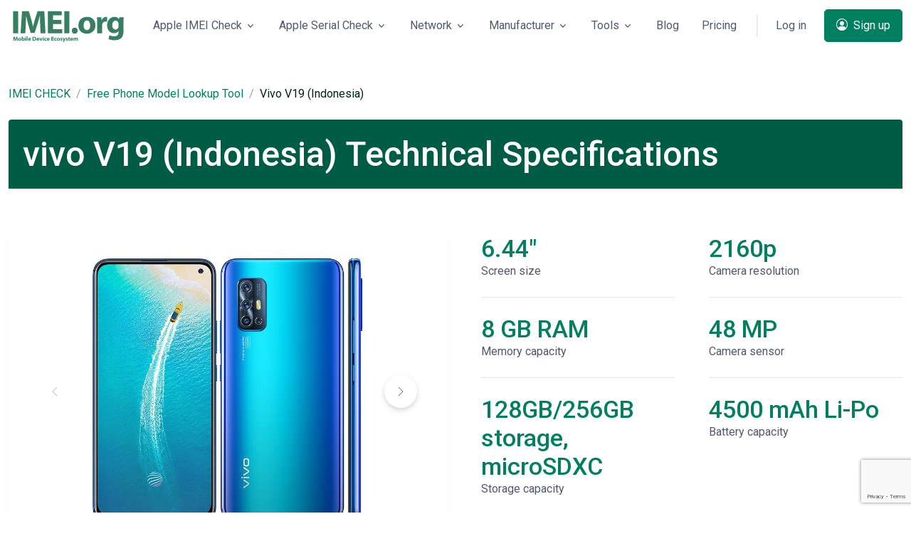

--- FILE ---
content_type: text/html; charset=utf-8
request_url: https://www.google.com/recaptcha/api2/anchor?ar=1&k=6Lft0twZAAAAALubJDV2YtJn3WzkAT0thfWQKKy0&co=aHR0cHM6Ly9pbWVpLm9yZzo0NDM.&hl=en&v=PoyoqOPhxBO7pBk68S4YbpHZ&size=invisible&anchor-ms=20000&execute-ms=30000&cb=5xbovksd47wm
body_size: 48967
content:
<!DOCTYPE HTML><html dir="ltr" lang="en"><head><meta http-equiv="Content-Type" content="text/html; charset=UTF-8">
<meta http-equiv="X-UA-Compatible" content="IE=edge">
<title>reCAPTCHA</title>
<style type="text/css">
/* cyrillic-ext */
@font-face {
  font-family: 'Roboto';
  font-style: normal;
  font-weight: 400;
  font-stretch: 100%;
  src: url(//fonts.gstatic.com/s/roboto/v48/KFO7CnqEu92Fr1ME7kSn66aGLdTylUAMa3GUBHMdazTgWw.woff2) format('woff2');
  unicode-range: U+0460-052F, U+1C80-1C8A, U+20B4, U+2DE0-2DFF, U+A640-A69F, U+FE2E-FE2F;
}
/* cyrillic */
@font-face {
  font-family: 'Roboto';
  font-style: normal;
  font-weight: 400;
  font-stretch: 100%;
  src: url(//fonts.gstatic.com/s/roboto/v48/KFO7CnqEu92Fr1ME7kSn66aGLdTylUAMa3iUBHMdazTgWw.woff2) format('woff2');
  unicode-range: U+0301, U+0400-045F, U+0490-0491, U+04B0-04B1, U+2116;
}
/* greek-ext */
@font-face {
  font-family: 'Roboto';
  font-style: normal;
  font-weight: 400;
  font-stretch: 100%;
  src: url(//fonts.gstatic.com/s/roboto/v48/KFO7CnqEu92Fr1ME7kSn66aGLdTylUAMa3CUBHMdazTgWw.woff2) format('woff2');
  unicode-range: U+1F00-1FFF;
}
/* greek */
@font-face {
  font-family: 'Roboto';
  font-style: normal;
  font-weight: 400;
  font-stretch: 100%;
  src: url(//fonts.gstatic.com/s/roboto/v48/KFO7CnqEu92Fr1ME7kSn66aGLdTylUAMa3-UBHMdazTgWw.woff2) format('woff2');
  unicode-range: U+0370-0377, U+037A-037F, U+0384-038A, U+038C, U+038E-03A1, U+03A3-03FF;
}
/* math */
@font-face {
  font-family: 'Roboto';
  font-style: normal;
  font-weight: 400;
  font-stretch: 100%;
  src: url(//fonts.gstatic.com/s/roboto/v48/KFO7CnqEu92Fr1ME7kSn66aGLdTylUAMawCUBHMdazTgWw.woff2) format('woff2');
  unicode-range: U+0302-0303, U+0305, U+0307-0308, U+0310, U+0312, U+0315, U+031A, U+0326-0327, U+032C, U+032F-0330, U+0332-0333, U+0338, U+033A, U+0346, U+034D, U+0391-03A1, U+03A3-03A9, U+03B1-03C9, U+03D1, U+03D5-03D6, U+03F0-03F1, U+03F4-03F5, U+2016-2017, U+2034-2038, U+203C, U+2040, U+2043, U+2047, U+2050, U+2057, U+205F, U+2070-2071, U+2074-208E, U+2090-209C, U+20D0-20DC, U+20E1, U+20E5-20EF, U+2100-2112, U+2114-2115, U+2117-2121, U+2123-214F, U+2190, U+2192, U+2194-21AE, U+21B0-21E5, U+21F1-21F2, U+21F4-2211, U+2213-2214, U+2216-22FF, U+2308-230B, U+2310, U+2319, U+231C-2321, U+2336-237A, U+237C, U+2395, U+239B-23B7, U+23D0, U+23DC-23E1, U+2474-2475, U+25AF, U+25B3, U+25B7, U+25BD, U+25C1, U+25CA, U+25CC, U+25FB, U+266D-266F, U+27C0-27FF, U+2900-2AFF, U+2B0E-2B11, U+2B30-2B4C, U+2BFE, U+3030, U+FF5B, U+FF5D, U+1D400-1D7FF, U+1EE00-1EEFF;
}
/* symbols */
@font-face {
  font-family: 'Roboto';
  font-style: normal;
  font-weight: 400;
  font-stretch: 100%;
  src: url(//fonts.gstatic.com/s/roboto/v48/KFO7CnqEu92Fr1ME7kSn66aGLdTylUAMaxKUBHMdazTgWw.woff2) format('woff2');
  unicode-range: U+0001-000C, U+000E-001F, U+007F-009F, U+20DD-20E0, U+20E2-20E4, U+2150-218F, U+2190, U+2192, U+2194-2199, U+21AF, U+21E6-21F0, U+21F3, U+2218-2219, U+2299, U+22C4-22C6, U+2300-243F, U+2440-244A, U+2460-24FF, U+25A0-27BF, U+2800-28FF, U+2921-2922, U+2981, U+29BF, U+29EB, U+2B00-2BFF, U+4DC0-4DFF, U+FFF9-FFFB, U+10140-1018E, U+10190-1019C, U+101A0, U+101D0-101FD, U+102E0-102FB, U+10E60-10E7E, U+1D2C0-1D2D3, U+1D2E0-1D37F, U+1F000-1F0FF, U+1F100-1F1AD, U+1F1E6-1F1FF, U+1F30D-1F30F, U+1F315, U+1F31C, U+1F31E, U+1F320-1F32C, U+1F336, U+1F378, U+1F37D, U+1F382, U+1F393-1F39F, U+1F3A7-1F3A8, U+1F3AC-1F3AF, U+1F3C2, U+1F3C4-1F3C6, U+1F3CA-1F3CE, U+1F3D4-1F3E0, U+1F3ED, U+1F3F1-1F3F3, U+1F3F5-1F3F7, U+1F408, U+1F415, U+1F41F, U+1F426, U+1F43F, U+1F441-1F442, U+1F444, U+1F446-1F449, U+1F44C-1F44E, U+1F453, U+1F46A, U+1F47D, U+1F4A3, U+1F4B0, U+1F4B3, U+1F4B9, U+1F4BB, U+1F4BF, U+1F4C8-1F4CB, U+1F4D6, U+1F4DA, U+1F4DF, U+1F4E3-1F4E6, U+1F4EA-1F4ED, U+1F4F7, U+1F4F9-1F4FB, U+1F4FD-1F4FE, U+1F503, U+1F507-1F50B, U+1F50D, U+1F512-1F513, U+1F53E-1F54A, U+1F54F-1F5FA, U+1F610, U+1F650-1F67F, U+1F687, U+1F68D, U+1F691, U+1F694, U+1F698, U+1F6AD, U+1F6B2, U+1F6B9-1F6BA, U+1F6BC, U+1F6C6-1F6CF, U+1F6D3-1F6D7, U+1F6E0-1F6EA, U+1F6F0-1F6F3, U+1F6F7-1F6FC, U+1F700-1F7FF, U+1F800-1F80B, U+1F810-1F847, U+1F850-1F859, U+1F860-1F887, U+1F890-1F8AD, U+1F8B0-1F8BB, U+1F8C0-1F8C1, U+1F900-1F90B, U+1F93B, U+1F946, U+1F984, U+1F996, U+1F9E9, U+1FA00-1FA6F, U+1FA70-1FA7C, U+1FA80-1FA89, U+1FA8F-1FAC6, U+1FACE-1FADC, U+1FADF-1FAE9, U+1FAF0-1FAF8, U+1FB00-1FBFF;
}
/* vietnamese */
@font-face {
  font-family: 'Roboto';
  font-style: normal;
  font-weight: 400;
  font-stretch: 100%;
  src: url(//fonts.gstatic.com/s/roboto/v48/KFO7CnqEu92Fr1ME7kSn66aGLdTylUAMa3OUBHMdazTgWw.woff2) format('woff2');
  unicode-range: U+0102-0103, U+0110-0111, U+0128-0129, U+0168-0169, U+01A0-01A1, U+01AF-01B0, U+0300-0301, U+0303-0304, U+0308-0309, U+0323, U+0329, U+1EA0-1EF9, U+20AB;
}
/* latin-ext */
@font-face {
  font-family: 'Roboto';
  font-style: normal;
  font-weight: 400;
  font-stretch: 100%;
  src: url(//fonts.gstatic.com/s/roboto/v48/KFO7CnqEu92Fr1ME7kSn66aGLdTylUAMa3KUBHMdazTgWw.woff2) format('woff2');
  unicode-range: U+0100-02BA, U+02BD-02C5, U+02C7-02CC, U+02CE-02D7, U+02DD-02FF, U+0304, U+0308, U+0329, U+1D00-1DBF, U+1E00-1E9F, U+1EF2-1EFF, U+2020, U+20A0-20AB, U+20AD-20C0, U+2113, U+2C60-2C7F, U+A720-A7FF;
}
/* latin */
@font-face {
  font-family: 'Roboto';
  font-style: normal;
  font-weight: 400;
  font-stretch: 100%;
  src: url(//fonts.gstatic.com/s/roboto/v48/KFO7CnqEu92Fr1ME7kSn66aGLdTylUAMa3yUBHMdazQ.woff2) format('woff2');
  unicode-range: U+0000-00FF, U+0131, U+0152-0153, U+02BB-02BC, U+02C6, U+02DA, U+02DC, U+0304, U+0308, U+0329, U+2000-206F, U+20AC, U+2122, U+2191, U+2193, U+2212, U+2215, U+FEFF, U+FFFD;
}
/* cyrillic-ext */
@font-face {
  font-family: 'Roboto';
  font-style: normal;
  font-weight: 500;
  font-stretch: 100%;
  src: url(//fonts.gstatic.com/s/roboto/v48/KFO7CnqEu92Fr1ME7kSn66aGLdTylUAMa3GUBHMdazTgWw.woff2) format('woff2');
  unicode-range: U+0460-052F, U+1C80-1C8A, U+20B4, U+2DE0-2DFF, U+A640-A69F, U+FE2E-FE2F;
}
/* cyrillic */
@font-face {
  font-family: 'Roboto';
  font-style: normal;
  font-weight: 500;
  font-stretch: 100%;
  src: url(//fonts.gstatic.com/s/roboto/v48/KFO7CnqEu92Fr1ME7kSn66aGLdTylUAMa3iUBHMdazTgWw.woff2) format('woff2');
  unicode-range: U+0301, U+0400-045F, U+0490-0491, U+04B0-04B1, U+2116;
}
/* greek-ext */
@font-face {
  font-family: 'Roboto';
  font-style: normal;
  font-weight: 500;
  font-stretch: 100%;
  src: url(//fonts.gstatic.com/s/roboto/v48/KFO7CnqEu92Fr1ME7kSn66aGLdTylUAMa3CUBHMdazTgWw.woff2) format('woff2');
  unicode-range: U+1F00-1FFF;
}
/* greek */
@font-face {
  font-family: 'Roboto';
  font-style: normal;
  font-weight: 500;
  font-stretch: 100%;
  src: url(//fonts.gstatic.com/s/roboto/v48/KFO7CnqEu92Fr1ME7kSn66aGLdTylUAMa3-UBHMdazTgWw.woff2) format('woff2');
  unicode-range: U+0370-0377, U+037A-037F, U+0384-038A, U+038C, U+038E-03A1, U+03A3-03FF;
}
/* math */
@font-face {
  font-family: 'Roboto';
  font-style: normal;
  font-weight: 500;
  font-stretch: 100%;
  src: url(//fonts.gstatic.com/s/roboto/v48/KFO7CnqEu92Fr1ME7kSn66aGLdTylUAMawCUBHMdazTgWw.woff2) format('woff2');
  unicode-range: U+0302-0303, U+0305, U+0307-0308, U+0310, U+0312, U+0315, U+031A, U+0326-0327, U+032C, U+032F-0330, U+0332-0333, U+0338, U+033A, U+0346, U+034D, U+0391-03A1, U+03A3-03A9, U+03B1-03C9, U+03D1, U+03D5-03D6, U+03F0-03F1, U+03F4-03F5, U+2016-2017, U+2034-2038, U+203C, U+2040, U+2043, U+2047, U+2050, U+2057, U+205F, U+2070-2071, U+2074-208E, U+2090-209C, U+20D0-20DC, U+20E1, U+20E5-20EF, U+2100-2112, U+2114-2115, U+2117-2121, U+2123-214F, U+2190, U+2192, U+2194-21AE, U+21B0-21E5, U+21F1-21F2, U+21F4-2211, U+2213-2214, U+2216-22FF, U+2308-230B, U+2310, U+2319, U+231C-2321, U+2336-237A, U+237C, U+2395, U+239B-23B7, U+23D0, U+23DC-23E1, U+2474-2475, U+25AF, U+25B3, U+25B7, U+25BD, U+25C1, U+25CA, U+25CC, U+25FB, U+266D-266F, U+27C0-27FF, U+2900-2AFF, U+2B0E-2B11, U+2B30-2B4C, U+2BFE, U+3030, U+FF5B, U+FF5D, U+1D400-1D7FF, U+1EE00-1EEFF;
}
/* symbols */
@font-face {
  font-family: 'Roboto';
  font-style: normal;
  font-weight: 500;
  font-stretch: 100%;
  src: url(//fonts.gstatic.com/s/roboto/v48/KFO7CnqEu92Fr1ME7kSn66aGLdTylUAMaxKUBHMdazTgWw.woff2) format('woff2');
  unicode-range: U+0001-000C, U+000E-001F, U+007F-009F, U+20DD-20E0, U+20E2-20E4, U+2150-218F, U+2190, U+2192, U+2194-2199, U+21AF, U+21E6-21F0, U+21F3, U+2218-2219, U+2299, U+22C4-22C6, U+2300-243F, U+2440-244A, U+2460-24FF, U+25A0-27BF, U+2800-28FF, U+2921-2922, U+2981, U+29BF, U+29EB, U+2B00-2BFF, U+4DC0-4DFF, U+FFF9-FFFB, U+10140-1018E, U+10190-1019C, U+101A0, U+101D0-101FD, U+102E0-102FB, U+10E60-10E7E, U+1D2C0-1D2D3, U+1D2E0-1D37F, U+1F000-1F0FF, U+1F100-1F1AD, U+1F1E6-1F1FF, U+1F30D-1F30F, U+1F315, U+1F31C, U+1F31E, U+1F320-1F32C, U+1F336, U+1F378, U+1F37D, U+1F382, U+1F393-1F39F, U+1F3A7-1F3A8, U+1F3AC-1F3AF, U+1F3C2, U+1F3C4-1F3C6, U+1F3CA-1F3CE, U+1F3D4-1F3E0, U+1F3ED, U+1F3F1-1F3F3, U+1F3F5-1F3F7, U+1F408, U+1F415, U+1F41F, U+1F426, U+1F43F, U+1F441-1F442, U+1F444, U+1F446-1F449, U+1F44C-1F44E, U+1F453, U+1F46A, U+1F47D, U+1F4A3, U+1F4B0, U+1F4B3, U+1F4B9, U+1F4BB, U+1F4BF, U+1F4C8-1F4CB, U+1F4D6, U+1F4DA, U+1F4DF, U+1F4E3-1F4E6, U+1F4EA-1F4ED, U+1F4F7, U+1F4F9-1F4FB, U+1F4FD-1F4FE, U+1F503, U+1F507-1F50B, U+1F50D, U+1F512-1F513, U+1F53E-1F54A, U+1F54F-1F5FA, U+1F610, U+1F650-1F67F, U+1F687, U+1F68D, U+1F691, U+1F694, U+1F698, U+1F6AD, U+1F6B2, U+1F6B9-1F6BA, U+1F6BC, U+1F6C6-1F6CF, U+1F6D3-1F6D7, U+1F6E0-1F6EA, U+1F6F0-1F6F3, U+1F6F7-1F6FC, U+1F700-1F7FF, U+1F800-1F80B, U+1F810-1F847, U+1F850-1F859, U+1F860-1F887, U+1F890-1F8AD, U+1F8B0-1F8BB, U+1F8C0-1F8C1, U+1F900-1F90B, U+1F93B, U+1F946, U+1F984, U+1F996, U+1F9E9, U+1FA00-1FA6F, U+1FA70-1FA7C, U+1FA80-1FA89, U+1FA8F-1FAC6, U+1FACE-1FADC, U+1FADF-1FAE9, U+1FAF0-1FAF8, U+1FB00-1FBFF;
}
/* vietnamese */
@font-face {
  font-family: 'Roboto';
  font-style: normal;
  font-weight: 500;
  font-stretch: 100%;
  src: url(//fonts.gstatic.com/s/roboto/v48/KFO7CnqEu92Fr1ME7kSn66aGLdTylUAMa3OUBHMdazTgWw.woff2) format('woff2');
  unicode-range: U+0102-0103, U+0110-0111, U+0128-0129, U+0168-0169, U+01A0-01A1, U+01AF-01B0, U+0300-0301, U+0303-0304, U+0308-0309, U+0323, U+0329, U+1EA0-1EF9, U+20AB;
}
/* latin-ext */
@font-face {
  font-family: 'Roboto';
  font-style: normal;
  font-weight: 500;
  font-stretch: 100%;
  src: url(//fonts.gstatic.com/s/roboto/v48/KFO7CnqEu92Fr1ME7kSn66aGLdTylUAMa3KUBHMdazTgWw.woff2) format('woff2');
  unicode-range: U+0100-02BA, U+02BD-02C5, U+02C7-02CC, U+02CE-02D7, U+02DD-02FF, U+0304, U+0308, U+0329, U+1D00-1DBF, U+1E00-1E9F, U+1EF2-1EFF, U+2020, U+20A0-20AB, U+20AD-20C0, U+2113, U+2C60-2C7F, U+A720-A7FF;
}
/* latin */
@font-face {
  font-family: 'Roboto';
  font-style: normal;
  font-weight: 500;
  font-stretch: 100%;
  src: url(//fonts.gstatic.com/s/roboto/v48/KFO7CnqEu92Fr1ME7kSn66aGLdTylUAMa3yUBHMdazQ.woff2) format('woff2');
  unicode-range: U+0000-00FF, U+0131, U+0152-0153, U+02BB-02BC, U+02C6, U+02DA, U+02DC, U+0304, U+0308, U+0329, U+2000-206F, U+20AC, U+2122, U+2191, U+2193, U+2212, U+2215, U+FEFF, U+FFFD;
}
/* cyrillic-ext */
@font-face {
  font-family: 'Roboto';
  font-style: normal;
  font-weight: 900;
  font-stretch: 100%;
  src: url(//fonts.gstatic.com/s/roboto/v48/KFO7CnqEu92Fr1ME7kSn66aGLdTylUAMa3GUBHMdazTgWw.woff2) format('woff2');
  unicode-range: U+0460-052F, U+1C80-1C8A, U+20B4, U+2DE0-2DFF, U+A640-A69F, U+FE2E-FE2F;
}
/* cyrillic */
@font-face {
  font-family: 'Roboto';
  font-style: normal;
  font-weight: 900;
  font-stretch: 100%;
  src: url(//fonts.gstatic.com/s/roboto/v48/KFO7CnqEu92Fr1ME7kSn66aGLdTylUAMa3iUBHMdazTgWw.woff2) format('woff2');
  unicode-range: U+0301, U+0400-045F, U+0490-0491, U+04B0-04B1, U+2116;
}
/* greek-ext */
@font-face {
  font-family: 'Roboto';
  font-style: normal;
  font-weight: 900;
  font-stretch: 100%;
  src: url(//fonts.gstatic.com/s/roboto/v48/KFO7CnqEu92Fr1ME7kSn66aGLdTylUAMa3CUBHMdazTgWw.woff2) format('woff2');
  unicode-range: U+1F00-1FFF;
}
/* greek */
@font-face {
  font-family: 'Roboto';
  font-style: normal;
  font-weight: 900;
  font-stretch: 100%;
  src: url(//fonts.gstatic.com/s/roboto/v48/KFO7CnqEu92Fr1ME7kSn66aGLdTylUAMa3-UBHMdazTgWw.woff2) format('woff2');
  unicode-range: U+0370-0377, U+037A-037F, U+0384-038A, U+038C, U+038E-03A1, U+03A3-03FF;
}
/* math */
@font-face {
  font-family: 'Roboto';
  font-style: normal;
  font-weight: 900;
  font-stretch: 100%;
  src: url(//fonts.gstatic.com/s/roboto/v48/KFO7CnqEu92Fr1ME7kSn66aGLdTylUAMawCUBHMdazTgWw.woff2) format('woff2');
  unicode-range: U+0302-0303, U+0305, U+0307-0308, U+0310, U+0312, U+0315, U+031A, U+0326-0327, U+032C, U+032F-0330, U+0332-0333, U+0338, U+033A, U+0346, U+034D, U+0391-03A1, U+03A3-03A9, U+03B1-03C9, U+03D1, U+03D5-03D6, U+03F0-03F1, U+03F4-03F5, U+2016-2017, U+2034-2038, U+203C, U+2040, U+2043, U+2047, U+2050, U+2057, U+205F, U+2070-2071, U+2074-208E, U+2090-209C, U+20D0-20DC, U+20E1, U+20E5-20EF, U+2100-2112, U+2114-2115, U+2117-2121, U+2123-214F, U+2190, U+2192, U+2194-21AE, U+21B0-21E5, U+21F1-21F2, U+21F4-2211, U+2213-2214, U+2216-22FF, U+2308-230B, U+2310, U+2319, U+231C-2321, U+2336-237A, U+237C, U+2395, U+239B-23B7, U+23D0, U+23DC-23E1, U+2474-2475, U+25AF, U+25B3, U+25B7, U+25BD, U+25C1, U+25CA, U+25CC, U+25FB, U+266D-266F, U+27C0-27FF, U+2900-2AFF, U+2B0E-2B11, U+2B30-2B4C, U+2BFE, U+3030, U+FF5B, U+FF5D, U+1D400-1D7FF, U+1EE00-1EEFF;
}
/* symbols */
@font-face {
  font-family: 'Roboto';
  font-style: normal;
  font-weight: 900;
  font-stretch: 100%;
  src: url(//fonts.gstatic.com/s/roboto/v48/KFO7CnqEu92Fr1ME7kSn66aGLdTylUAMaxKUBHMdazTgWw.woff2) format('woff2');
  unicode-range: U+0001-000C, U+000E-001F, U+007F-009F, U+20DD-20E0, U+20E2-20E4, U+2150-218F, U+2190, U+2192, U+2194-2199, U+21AF, U+21E6-21F0, U+21F3, U+2218-2219, U+2299, U+22C4-22C6, U+2300-243F, U+2440-244A, U+2460-24FF, U+25A0-27BF, U+2800-28FF, U+2921-2922, U+2981, U+29BF, U+29EB, U+2B00-2BFF, U+4DC0-4DFF, U+FFF9-FFFB, U+10140-1018E, U+10190-1019C, U+101A0, U+101D0-101FD, U+102E0-102FB, U+10E60-10E7E, U+1D2C0-1D2D3, U+1D2E0-1D37F, U+1F000-1F0FF, U+1F100-1F1AD, U+1F1E6-1F1FF, U+1F30D-1F30F, U+1F315, U+1F31C, U+1F31E, U+1F320-1F32C, U+1F336, U+1F378, U+1F37D, U+1F382, U+1F393-1F39F, U+1F3A7-1F3A8, U+1F3AC-1F3AF, U+1F3C2, U+1F3C4-1F3C6, U+1F3CA-1F3CE, U+1F3D4-1F3E0, U+1F3ED, U+1F3F1-1F3F3, U+1F3F5-1F3F7, U+1F408, U+1F415, U+1F41F, U+1F426, U+1F43F, U+1F441-1F442, U+1F444, U+1F446-1F449, U+1F44C-1F44E, U+1F453, U+1F46A, U+1F47D, U+1F4A3, U+1F4B0, U+1F4B3, U+1F4B9, U+1F4BB, U+1F4BF, U+1F4C8-1F4CB, U+1F4D6, U+1F4DA, U+1F4DF, U+1F4E3-1F4E6, U+1F4EA-1F4ED, U+1F4F7, U+1F4F9-1F4FB, U+1F4FD-1F4FE, U+1F503, U+1F507-1F50B, U+1F50D, U+1F512-1F513, U+1F53E-1F54A, U+1F54F-1F5FA, U+1F610, U+1F650-1F67F, U+1F687, U+1F68D, U+1F691, U+1F694, U+1F698, U+1F6AD, U+1F6B2, U+1F6B9-1F6BA, U+1F6BC, U+1F6C6-1F6CF, U+1F6D3-1F6D7, U+1F6E0-1F6EA, U+1F6F0-1F6F3, U+1F6F7-1F6FC, U+1F700-1F7FF, U+1F800-1F80B, U+1F810-1F847, U+1F850-1F859, U+1F860-1F887, U+1F890-1F8AD, U+1F8B0-1F8BB, U+1F8C0-1F8C1, U+1F900-1F90B, U+1F93B, U+1F946, U+1F984, U+1F996, U+1F9E9, U+1FA00-1FA6F, U+1FA70-1FA7C, U+1FA80-1FA89, U+1FA8F-1FAC6, U+1FACE-1FADC, U+1FADF-1FAE9, U+1FAF0-1FAF8, U+1FB00-1FBFF;
}
/* vietnamese */
@font-face {
  font-family: 'Roboto';
  font-style: normal;
  font-weight: 900;
  font-stretch: 100%;
  src: url(//fonts.gstatic.com/s/roboto/v48/KFO7CnqEu92Fr1ME7kSn66aGLdTylUAMa3OUBHMdazTgWw.woff2) format('woff2');
  unicode-range: U+0102-0103, U+0110-0111, U+0128-0129, U+0168-0169, U+01A0-01A1, U+01AF-01B0, U+0300-0301, U+0303-0304, U+0308-0309, U+0323, U+0329, U+1EA0-1EF9, U+20AB;
}
/* latin-ext */
@font-face {
  font-family: 'Roboto';
  font-style: normal;
  font-weight: 900;
  font-stretch: 100%;
  src: url(//fonts.gstatic.com/s/roboto/v48/KFO7CnqEu92Fr1ME7kSn66aGLdTylUAMa3KUBHMdazTgWw.woff2) format('woff2');
  unicode-range: U+0100-02BA, U+02BD-02C5, U+02C7-02CC, U+02CE-02D7, U+02DD-02FF, U+0304, U+0308, U+0329, U+1D00-1DBF, U+1E00-1E9F, U+1EF2-1EFF, U+2020, U+20A0-20AB, U+20AD-20C0, U+2113, U+2C60-2C7F, U+A720-A7FF;
}
/* latin */
@font-face {
  font-family: 'Roboto';
  font-style: normal;
  font-weight: 900;
  font-stretch: 100%;
  src: url(//fonts.gstatic.com/s/roboto/v48/KFO7CnqEu92Fr1ME7kSn66aGLdTylUAMa3yUBHMdazQ.woff2) format('woff2');
  unicode-range: U+0000-00FF, U+0131, U+0152-0153, U+02BB-02BC, U+02C6, U+02DA, U+02DC, U+0304, U+0308, U+0329, U+2000-206F, U+20AC, U+2122, U+2191, U+2193, U+2212, U+2215, U+FEFF, U+FFFD;
}

</style>
<link rel="stylesheet" type="text/css" href="https://www.gstatic.com/recaptcha/releases/PoyoqOPhxBO7pBk68S4YbpHZ/styles__ltr.css">
<script nonce="VspoXCKwt1gUT2IiU_4JmA" type="text/javascript">window['__recaptcha_api'] = 'https://www.google.com/recaptcha/api2/';</script>
<script type="text/javascript" src="https://www.gstatic.com/recaptcha/releases/PoyoqOPhxBO7pBk68S4YbpHZ/recaptcha__en.js" nonce="VspoXCKwt1gUT2IiU_4JmA">
      
    </script></head>
<body><div id="rc-anchor-alert" class="rc-anchor-alert"></div>
<input type="hidden" id="recaptcha-token" value="[base64]">
<script type="text/javascript" nonce="VspoXCKwt1gUT2IiU_4JmA">
      recaptcha.anchor.Main.init("[\x22ainput\x22,[\x22bgdata\x22,\x22\x22,\[base64]/[base64]/[base64]/[base64]/[base64]/UltsKytdPUU6KEU8MjA0OD9SW2wrK109RT4+NnwxOTI6KChFJjY0NTEyKT09NTUyOTYmJk0rMTxjLmxlbmd0aCYmKGMuY2hhckNvZGVBdChNKzEpJjY0NTEyKT09NTYzMjA/[base64]/[base64]/[base64]/[base64]/[base64]/[base64]/[base64]\x22,\[base64]\x22,\x22wofDjgUYw5vDgWTCgcO5w64qwqbCvClxX8K8AsKsw6nCmMOhMQPCjGlJw4TCtMOKwrdVw4nDpmnDgcKRdTcVJB8eeAo8R8K2w67CokFaWMO/w5U+CMKwcEbCksOswp7CjsO4wqJYEl8eEXoWUQhkbMOKw4IuBT3ClcORMsOOw7oZQ23DigfCrE3ChcKhwoHDo0dvV2oZw5dHASjDnQpHwpkuI8Kmw7fDlWnCqMOjw6FUwpDCqcKnbMKWf0XCtcOqw43Di8OeaMOOw7PCuMKJw4MHwpoCwqthwr/CvcOIw5kTwqPDqcKLw7TChDpKEsOQZsOwf2/DgGcAw7HCvnQIw5LDtydWwrMGw6jCjAbDumh/I8KKwrp5DsOoDsKZNMKVwrgSw6DCrhrCmMOtDEQ2ETXDgWfCqz5kwoxuV8OjImJlY8OVwqfCmm5hwrB2wrfClBFQw7TDvmgLchbCjMOJwowaZ8OGw47CjcOQwqhfEX/Dtm8iDWwNI8OWMWNpd0TCosOMWCN4anhXw5XCgMOLwpnCqMOcamMYEcKewowqwpMhw5nDm8KHAwjDtSFeQ8ONbxTCk8KIAiLDvsOdLMKzw71cwpDDmA3Dkm/CiQLCglvCt1nDssKBGgECw4Zkw7AIKMKYdcKCBQlKNDTCryHDgR/DjmjDrGXDssK3wpFhwqnCvsK9LlLDuDrCpMKOPSTCsUTDqMK9w5QNCMKRPWUnw5PCtF3DiRzDhsKUR8OxwqHDgSEWfWnChiPDu0LCkCI/QC7ClcOYwoEPw4TDqcK1Yx/CgDtAOlXDmMKMwpLDkkzDosOVOhnDk8OCM1RRw4V3w5TDocKcY3jCssOnFyseUcKfLxPDkD/DksO0H0TCti06NcKRwr3CiMKDdMOSw4/CkBZTwrNdwo13HRjCosO5I8KnwrFNMGtkLztGIsKdCCxDTC/DtwNJEjF/wpTCvRzCpsKAw5zDvsOgw44NBR/ClsKSw7gDWjPDr8O3QhlNwqQYdEJ/KsO5w5rDpcKXw5F1w7czTRPCmEBcIcKow7NUb8KGw6QQwpBxcMKewostDQ8Kw6t+ZsKew7B6wp/ClcKsPF7Cr8KOWisqw6ciw618czPCvMOYGkPDuQoGCDwVaBIYwoBWWjTDlAPDqcKhMgJ3BMKMBsKSwrVEWhbDgHzCqmI/w5wvUHLDpcOvwoTDrg3DlcOKccOHw5c9GjN/Kh3DnD1CwrfDhMOEGzfDjcKlLARCLcOAw7HDpsKIw6/CiDbCr8OeJ1rCvMK8w4wZwovCnh3CuMO6M8Opw7QoO2E/wrHChRhzRwHDgD0BUhAyw6AZw6XDuMOnw7UENxcjOTwOwo7DjXjCvno6CcKRECTDo8OncATDgDPDsMKWeiBndcKgw7TDnEoKw4zChsOdfMOaw6fCu8Obw71Yw7bDpMK8XDzCgG5Cwr3DnMOVw5MSdxLDl8OURsKJw60VHsOSw7vCp8O2w6rCt8ONPsO/[base64]/CrjzClGIXwrxnw7DCgMOuwqzDr8OEEHxjwqgyUMKhTmo8MAHCrUpmRC1KwoppN3F5bnhIfXRjLAo9w6s3Gl3CiMOOcsOhwonCoCrDhcKmK8OQSkdOwo7Ds8KyaiAiwr0dQsKdw4DCryjDjcKzchvCk8K8w5bDl8OQw4wVwovCgMOofUwKw6/CizXCpi/CilsncSYTEQsewrXCnMOKw79Pw5fCrMO9cm/DlcKncETCnnjDvhzDhStpw6URw4LCkj5Tw5fCsCcXD2LClB4gW2fDnTcaw43CmsOjK8OVwq3Cm8KcbMKWe8KFwr5Nw7tQwp7CsgjCsic6wqDCqSNdwp7Cii7DrcOGHMO+NXBkO8OLCgEqwrnDp8Osw61VbMKtWHPCkyfDtRbCtsKfOSN+SsOVw6PCohjCvMOUwo/DglFmDVHDlcOYwrDDiMOXw4LDuwpawrrCisOow7ZJwqYLw4AtRkoJw7jCk8KVAwDDpsO6cm7Dnl/Dn8OPJlJDwp4Fwphrw41qw4/[base64]/w7A0DsKKJMK+F8Ouw6zCs8KvwrDDvlPCuzFrw5dow7MTMgLCo0/CqW8nCcKow4MVXmHCvMOqYMKUAsKeRsK8PMO/w4nDjUDCrlbDsE1EG8K3fsKdasO8w5NCeEZfw7gCfDRDUMOcUj4KcsOWf0YIw43CgBICODxkC8ORwpU0SXrCjcOLBsO2wqfDmiskUcOJw64de8OTKDh/wr50QB/[base64]/[base64]/[base64]/woAbwpzChR8kw6IIw6tIYcOBw6kGF8OEHMOMw4pXw65QeE8XwqZ0BcOQw4VlwqXDhl5Iw5hAesKbVzEdwr7Cs8OBXcOAwoIPLwpbSsK0IGHCiRFnwqzDo8O/OW7CnRvCpsONPcKQV8KrZsOKwp7Cn3YIwrwSwpvDhG3CusOPNsO3w5bDtcOJw4YUwrlZw54xEifCo8K4GcKRDsOBfm/DgX/[base64]/w6LDoMOww4IVw40NKMOewos/w4FdfsOswoLCmSTCp8OUw5nCtcOjFMKGL8OIwrtZfcO5UMOKDH3CocKNwrDDugfClMKRwoE5wpHCpcKzwqjCkHd4wovDi8OYMsO0bcOdDMKBFcOew793wpjDmcKew7vCmcKdwoLDvcK2NMKsw4Izwot4CMKdwrYcwoLDjlkKfwpUw41jwqEvPwt2HsOawpjCnMO+w7/[base64]/CoEbCnsO8DcO9BjfCoMOUwoJEwoILwoXDnMOswp/Dn1wqw40EwqkDbsKLDMODWQoReMKMwqHChXtTUH/Cv8OhUDhmBsKdVhEHw69lUh7Du8K1NsKddQPDvnrCnRQEG8O6wrYqfTcBH2bDnMO4QCzCt8OFw6UAAcO9w5HDlMKXFcKXeMKVwoDDp8KdwpzDu0tnwr/CjcOWG8KbX8O1dMOwOTzCn2vDocKRJ8OLA2Uzwqo+w6/CuXbDtjA0QsK0BWjCilwYwq81DV7DggvCgH3CtEnDsMOsw7XDqcOpwqPDoADDlG7CjsOvwqVeGsKYw4Mrw6XCl05Kwo52GjjDoHbDrcKlwoUtKEjCrwfDm8K3C2TDnE8CAxk/woUoBsKEw7/CgsOWe8KYMQRUbyoUwrRsw6LCl8OLIlZqbsKqw4cpw6FSYkcJI13DqsKKRycdKR7DusOpwp/ChHPCtcKiSh5dWj/Do8Okdh7Cs8OKwpPDoSTDtXM2fsKvwpUpw7bDq396wpLDtAxMHsOkw49dw455w7dxPcKdcsKNPsOiOMKjwoYvw6Eew60UAsOZGMObV8OHw6LCucOzwpvCoTAKw6XDkh5tCcOXV8KAO8K9V8OzLgVyQMOUw6HDjsO5w4zCssKaYERpesKTGVMBwr/CvMKBwozChMOmJcOKDydwQgslVVlFf8OsZcK7wqXDhcKkwogGwo3CtsOJwp9VVcOPYMOnaMOPwocsw6XDl8O8wprDgcOKwocvA1fCnEjCk8OyV1nCncOmworDqybCvFHCp8Ksw55xBcOBD8Onw7fCuwDDlzpfwqXDisKXS8OTw5rDg8Ofw6FwRMOzw4/[base64]/[base64]/w5kNw50yw73DnAfDmANlw6oObV7CnMOMw6zDtsKKwqAabygiwqN2wp7DhMOLw4hhwod5wpPDhmACw7Vgw70aw4oyw6hxw6HCvsKcM0TCk3l7wp9bVzhgwpzCpMOtWcOpJTLCq8K/WsKew6DDkcKXcsOrwpfCpMOPw6tWw79OBMKYw6QVwqA5AkNwfVBTWMKbcknCp8K3e8OyNMKGw5EOw4FJZjoUYcOXwrfDtS8zJ8Kfw5jCtsODwqLDpwAywq/ChhJNwqdqw5dWw6jDqMO3wpsFT8KdG3k4TRzCsRtOw41yKnlBw4zCiMOJw7TDoXY0w5TChMOvAQrDhsKlw4HCusK6wozCv2/CocKRUMObTsKjw5DCpsOjw6DCqcKIworDk8KVwr0YaylBwp/DnWPCriRSdsKNfMOgwr/Cr8Oaw5UYwpjCgMOHw7MYVW9jKC1Owpl9w5jDhMOpY8KMOSPCrMKTwr/DsMO4PcOdccOaBsOoWMK/YAfDlAfCogHDukrCn8O9LRjClVbCkcKewpI0woLDk1Atwo3DqsKDV8KWYUZQb2Aqw5pLbcKYwrvDon1GI8Knwp4pw5YAQ23Ch39LcW4ZBDHCtlVxeSLDsTfDmEZowpHDnW18w6bCrMKzeVEWwrXCssKVwoJqw5dZwqdUfsOUw7/[base64]/[base64]/DgsKhZnXClMOqbU/DsWI1wpFlwphqwrwmwoMxw5UHa27DsGPDosKXHgIsIjjCnMKSwq5yF0bCtcOpTDrCrDvDtcKAK8KxAcKRAcKWw60aw7jCokTCok/DsBhwwqnDt8KqD190w79rOcKSaMOVwqFUD8K1ZHJHUzBzwpUySDXCiTXDo8OKdELCuMOMw4XDjMOZIT0Fw77DjMOPw5PCuQXCrQUTQx1sJ8KZHMO5IcK5d8Kzwp1Bwo/[base64]/[base64]/[base64]/[base64]/wqdhQmvCqypSw5x2wp59w5QrTSXCgyvDtcKvw7bCoMOjw6PCoF7DmcO8wpNGw5lWw4otJMK/Z8OLesOOeCXCkcKVw5HDkCPCj8Kkwpk1wpfCg1jDvsK7w7nDncOdwprCmsOCTsKuccKCSRsJw4EKw4ppVlnCi1/Dm0TCqcOswocdQMO2ClMywrFHCcONWlMPw4LCgcOdw6zDmsKLwoAVHMODw6LDhyDDtcKMA8O2PmrCn8OWfmfCmsKCw7gHw4/CvsO9w4EEFj7DjMKjYABuw7zCrg1fw5/CijVzSlp4w6VQwrhKTcO2I3zCgV3Dp8OXwo3DqC9Sw6DDi8Krw73CssO/XsOHQyjCu8KywoHCgcOgw5BIw73CoXwGaW11w5nCp8KSex1+NMOjw75ZVHHCssOxPnHCqWRrwqQsw41Iw6BOCiMxw73CrMKcYT3CrDwGwonChD9LFMKow4DCjsKJw7hBwp8tcMO3KG/CtmDDjElkSsKBwrRew5nDmitkw7NuTMO2w7/CoMKXExnDonZ7wrrCt0lew6pFb0XDjgfCnsKAw7PCnXvCphLDgA52WsK8wojCmMK7w5jChj0Mwr/DosOOWHbCj8O0w47Ci8OUWj4bwozCiiAlE3YNw5TDr8OAwqjCgR1RElLClh3DqcOEXMKzNXoiw6XDi8KaVcKjw4pewqlrw7/CtxHCq20mZ1/DqMKPZMKKw7Ibw7nDki/[base64]/DscOxw5xQw4fCuhohMsKwRsOeOEfDosKXcWB3wrgeecOXAXTDunVtwro+wqsUwr5ZWRrCqzbCj0HCtSTDhkvDvsOOCiFmeSQwwovDl2Q4w5zCvMOAw5g1wrvDu8OHUHsaw6Zmwp8MXMKLKVLCsm/[base64]/CmlTCoiTCksKDwpjCrcO7w55PwoQ0w77Dm1DCocK0worCgknDvsKMFUQawr8+w4IvccK3wqAdUsKLw6vCjQDCimTDgRAnw5JmwrbDrhTDmcKpesOUwrXCs8KLw7BRHEbDkSl2wp4pw4xOwoM3w79pK8O0BiHCi8OBw57Ci8KlVG54wrlXXRRnw5HDrF/Chn5xasOLDlDDgnvCkMKPw4/DrlJTwpTCosKIw7ohYsK8w7zDmxPDhFbDrjUWwpHDmV7DtUoMI8OFHsK+wpTDpyjDhzjDnsKYwp0Owq1qLsOww7cjw7M/RMKUwrUOAMOheV9iQsOBAsOndx9Bw51JwqfCr8OuwqZPwqrCoDnDhQdCKzDCkCLDksKWw51kwonDvDrCsS8ew4TCv8Kfw4zCrhUfwqLDo3rCtcKbScKuw7vDqcKKwqTDvmAfwq56wpXCg8OcFcKcwrDChQALOxF/[base64]/w5ZYwrfDiCA6worCucOeOUAuwrhBw5Ipw78FwpopFMOPw5JZeWB9MVvCt0Q8F0YAwrLCj0B0Jn/DmBrDj8K7AsOOYVnChXpdH8KFwpHCoRY+w6jCpAXCkMOxd8KXb04rBMOVwpYRw7FGSMOUDcK1JA7DusOEF1YKw4PCn2Jcb8OQw6bDgcKOw77DpsKiwqlOw5Ipw6NJw402wpHDqR5Yw7FtEFvDrMKCfMOqw4pcw7/Dh2VLw5UFwrrDgnjDs2LDmMOZwpVcfsO6NsKMGA/CqsKRXcK7w79qw6TCuhJqwr06KX3DoBV0w5hVHxlEYnzClsKtwrzDicOYYyB3wqzCqgkVVsOsWjF7w4d8wqHCn1vCt2zDrUHCpsO7wqxRw5dowr7CicOWHcOtYSbCm8Kqwqsnw6RCw6IRw4dKw5NuwrRUw4M/AWVcwqMIFWsYcynCskIbwp/DksKjw6bDgsODU8OCAcKtw54Qwrc+bkTDmWUdKm1cwpHDnyBAwr/Dh8Kdwr8pXQ4GwovCmcKFEXfCicKfWsKiIDvCsVowJiHCn8OyaFh4fcKwM07DnMKrNsKGSgPDqltOw5bDncK4HMONwpTDqg/CscKtFmzCjksHw49wwpF1w59YcMO8PF0UVjMsw55GAiXDsMKSb8Oxwr7DgMKbw4dLFw/[base64]/CrMKIwoLDvXtRwqfDkgRjwo4HAkHCusO/JnNKVAhlMMKZSMKhPDFQZMKrwqXDszV2wrUDQ0/[base64]/[base64]/w7/CusKXEiPDtwcDKcKAwrLDsMKIwrQSwpxLaMOXw4JBI8OUTMOJwp3DgBFSwrvCgcKECcKBwoluWn82w4Qww5LCh8OVwo3CgzrCjMOqcDbDisOWwo/[base64]/[base64]/DhcKCbhzDh8OqSw3CiMOJHlfCtSESMsKoYsOvwpvCk8KkwrDDrlbDlMK5wpJ5Y8OXwrEuwoHCqHPCkz/Do8KIRlXCph3Dl8KuFHPCtMObw7DCpUJkJ8O3ZgTDqcKNQsObS8Kyw4lCwr5wwqXCosKJworClMKnwrkiwpbCkcKpwrLDpzTDoVloXQlMcxRfw4pfecO/wopUwp3DpHYnNnDCl3AKw6AXwo1hwrTDojbCi1tBw6vDtUMYwoHDkA7DlXhiwrZYw7sJw7EQZXnCtsKqYsOtwrnCl8Oewp5zwpRWdDgSU3JAdlfCoTFGf8Orw4zCslUqNy/DnhcNScKDw5fDhMKcS8OEw7pkwqs7woPCugw9w5FsPFZKbjhIHcO0JsO0wo5TwonDqsKNwqZ9X8KGwo4cD8O0wo9zOgEDwq95wqXCrcOhNMOLwrHDpcKlw5bClcOyJnEBPxvCojlSCcOVw4TDqDbDsCTDjT/CvsOtwqYIeyLDpC/DscKNY8OYw7sew7NIw5jCh8OCwqlyXz7Crx5EbzoRworDm8KgD8OWwprCjxFXwqwpLDrDk8OYWcOlNcKgWcKNw6LDhE5Vw6LCoMKzwrBQwq7CoEbDrcKBYMOTw45OwpvCigLCoEJuZx7CqsKJw5oSFE/CoUbDkMKmeU/CriUXGgnDsCHDkMORw7cReR5bJsOMw4HCtU9dwq/Ci8Ogwqodwrx6wpIZwrckP8KmwrvCjsKGw4wqGldqUMKLb0PCjMK4FcKFw7oyw4Upw4h4fHl/wpDClMOMw7vDj1QTw5RlwqpNw4Mvwp/CkBDCvk7DlcKATwHDmcOrI0PDqMK1bGDCtsKUNExJe2o6wo/DvxJAwrcpw7RxwoIDw6FSaCnClVcAOMOrw5zCg8KVSMKMVCHDnF4Cw7giwozCrcO4ckN8w5PDmMK5HmzDhMKsw4XCu27Du8KywpEOLMOOw4pCTXvDn8K/wqLDuWHCuBfDlcOzIHXCtcOeXF3CvMK+w4UbwpTCgDBrwqHCtl/[base64]/Ci8KrwpMtLMKve8KgG0TCviXDssK/w5l1R8O2O8Kzw6YlLcKuw6vCpmEYw6/CjynDrRU4L3xdw48AOcKlw4HDrwnDj8KuwrnDgQMFB8ObH8KcFnbCpQHChTYPKRPDt2t/MMO/[base64]/[base64]/Dk8Oyw5DCkcOqUz7CoVZzVcKyw7MLcsOlwr7CohsAw7rCscKAOAtewqc2S8OpAMK3wrN4EE7DmU5CT8O0IgbCo8KVBsKPYh/Dhn3DlMOqfysjw6dfw7PCoR/Ch1LCqzHCh8OZwqDCiMKfMsO3w7NfBcORw7wVwrozRsOBHQXDjh0vwqzDi8Kyw43Dr0/CrVfDgRdiPMOGNsKgWTfCl8Kew5dJwr97BRLDiH3Cn8OzwqzDs8KmwojCpsOAwoPCkU/[base64]/CjcKtw5fDlwfCk8KralE3w6JiPMKKw5cMHg7CjFPDpk0NwqfDjy3DhFDCgcKue8OTw69Dwq3DkFzClEXCuMKAYBHCu8O2f8OFwpzDjFVWe0HChsOPPm7ChTI/[base64]/DusKWw7Rjw7rCqMOGwpoOw70lUF4zwoohGMOXMMOzMsKnwo4PwrQTwqPCnzPDgMO3V8Kow7XDpsKAwro+GV7DtSXDvMOVwqDCu3oUcAEGwrxsPcOOwqY8TsKjw7oOw6MKDcOVdVZywq/DtcOHNsOxw4IUVBDCh13CkDzChywbSw/DtmjCgMKUMkEkw4k7wp3ClXwuZQMJFcKzIxfDg8KnRcKcw5JMQ8OCwokdw5jDgcKWwrwfw7lOw70VLsOHw48QNhnDnw1/w5U6w7nCo8KFMB1lD8O7HQLCki3CsT85DWoDw4NJwpjCmFvCvgzDlwcuwoHCij7DuHRIw4guw4bCsXTDlMKqw7NkDBMRbMKEw6vCqMKVw4rDkMOZw4LCvl8aKcOUw45ZwpfDtMK/Lk50wpLDiE4GO8K4w6DCssOmD8OXwpUZGMO4DcKvVklcw68+HsO+w7jDlRLCqMOsZicBQD8bw73CswBRwqHDoThHW8KkwoZWc8Ohw47DolbDk8O4wovDuk1nLAvCs8K9LX/DmGlFFADDs8O7wrXDrcOAwoHChS3CtsK0KS/CvMK+wrI6w67DpXxHw4UFE8KHJ8Kkw6LDnsKlJVtpw7HChAACSWEhOMK3w6x1QcOjwqrCv3TDiS9yVMOuRSrCs8OLw4nDoMK5wpvCunVwJFscTyokPcKWw4YEWlzDmcODM8OcYGfChk/Dp2fCgcOuwrTDuSHCrsKzw6DCqMOgNcKRYcObNUnDtmM8aMKww7/DicKvw4DDlcKhw6B/[base64]/DqsKFMhHCpcKlMsOWwqXDncKOGAzChyDDhHjDpMOHYsO0acOyVMOkwpIICsOnwr7DnsOzcAHCqQQkwoHCk1c+wqxawonDoMKdw7ckL8O3wofDnE3DsHnDrMKNNGYneMOxw7/DusKZD2Bow4zCicKVwq1nLMObw5jDvVcOw4/DmRQswo7DlzAbwo5XE8Kjwo8nw4ROa8OhfDnCkyVcf8K3wq/Cp8O1w5zCksODw6pmQBHCg8OCwrTCmhBNRcOCw6RKXcOew5RtdcODwpjDvA1+w6VBwpPCmWVhcsOUwr/Di8OdKMKNwqLDj8O5aMKwwr3CsRd/[base64]/[base64]/EnRLw4Rlw4XDjUUIa8K8DUUIwqVDYlrCuDzCtsO3wqQnwofCscKowrLCrFfDjn8WwrQCYMO1w75vw7jDv8OBEcKrw6TCvD00w7IUMcOQw6gheiFJw6LDu8KiI8ODw4UCQgnCscOfRcKfw77Co8Ojw5dfBsOKwq7CsMKqTMKdXw7DjsOHwq/CnBDDuDjClsKEwo3ClsOzV8OawrDCm8O/WnXCukHDtyjDi8OawolHwpPDtw4jw553wrNON8KgwpfCqwHDm8KvJsKKFmZaHsK2JRTCgMOsGDVlD8K8NMKlw6tIworCmxQ5NMOhwoUMeQ/DnsKpw5XDsMKawrIjw6bCm1NrYMKZw7YzZWPDtcOZWMKLwqzCr8K/RMKNfMKWwqhLVExrwpnDtlwpSsOgwr/DqQoyRcKdwp1Fwo8GPBIRwpRyPj81wqBlwqYyXgZdwq3DosOrw4Aiwqh0CCTDucOZZgnDscKhF8OwwrHDtTcJTMKAwq13woEawpdXwpAHCBHDnS7DuMKQJ8OCw5k9eMKsw7HChcObwrZ1wqcMTCclwpnDu8KmXA5ZaC/Cg8Omw4IVwpozH1kBw6jCisOywqHDkU7DuMOywoklA8OwQF5bAiNCw6LDg1/[base64]/w7/CmjfDjMKjMmbClF/DnTjCq2JkJcKqYAjCqkwzw5low5BVwrPDhFwDwoxuwqPDusKdw6R2w57DoMKnH2pVK8K4KsKYNsKkw4bDgkTClHXChykqw6rCn0DDlRALZsKuwqPCtcKpw7HCiMKIw4bCqsOCSsK4wqXDjUvDgTrDqsKIdcKjLMKseD53wrzDqEzDt8KQNMK/ccKDEwwwTsO+acO3difDlgNXZsKIw6rDrcOUw4DCvUsgw7Mpwq4PwoxBwrHCoXzDkD4Hw4TCmVrCicOXIQl/w5oBw78VwpJRLsO1w7ZqL8Kpwp/[base64]/DhMK2FkLDtArCkwdYCcOjwoFHH8OMb3t7w7HDrwcsbMKGUMKCwp/DmsOUH8KWwpDDgAzCgMONDEkgXBE3en3DhHnDh8K0G8KfOsOTE0PDrUl1MBIcRcOQwrBowq/DuQAtW2d/FcKAwqhpbjpLZRM/w450wo5wcVB3UcKxw7tlw74XSUc/V0YHcRLClcOubE83wrDDs8KkD8KRVXjDmT3DsBIiRl/DoMK4ZMOOYMOSwoTCjkbDsBEhw7vDjSPDosKkw6k+CsKHw5tRw7oVwr/[base64]/CjljCusKKwqTChsOdwoZCVMKrwoXDvXpfJxXCuA4Cw5cPw5MowqbChHPCi8O5w4DCoUgRwo/DusOVPzjDiMOUw4Iew6nCmiVpwohwwrA8wqlNw43DmcKrSMK3wqNpwrx/CMOpMsOEZXPCoknDgcO1UsKffsKrwrFdw5hHLsOIw4gMwpVUw58VA8KBw7DCosKgQlsZw4whwqLDgsOuY8Obw7nDjMK/[base64]/DcO+wpwqazbCmEHCpsKeQMOzHSvDgQsILzl3wrYqw6rDsMKXw4N/[base64]/emAgw4HCqChKwoDDr8Kew5QJw6BeDMKOw7goDsOFw6Axw7zDs8OhQMK7w4rDmMO3ZMKcN8KkTMOhaSrCtzrDuRBMw6PCmmJFAyTCosKVKsO9w5Y4woMOdsOJwpnDm8KAODvClyF2w4nDkCTDjAQXwqtfw7DCpFE/Tl4Iw4LDv2dgwofCnsKGw60UwrE1w6/CnsK6QCI6KirDs3YWdsOFJcOwT3DCicO1SnAlw7/DmsOcwqrChHXDt8OcR2cRwoEOwrzCo0vCr8Kmw57CpsKewpnDo8K0w61rasKIGnNdwoNfcmttw7YYworCqMOIw4tuFcK7L8OWX8KTMWrCmhTDpxU6w4TCmMO2eQUYYn7Djw4HPhHCgMKJHGHDsCrChlLCvC1ewpxkbWzCpcODYMOewojCjsKwwobCqHU/[base64]/DkcOSfGHCtsKkWS5zUXh3w4vCgirDv1XDoFojYsKuWjDCokF+RcKLF8OJQcO5w6LDmsOADWAYw6LDlMOKw5QhBBFMA1nCgyVrw5DDnMKAGVLDl3hdOQzDv17DrsK8Og5ENErDnExSw5o8wqrCvMKdwr/[base64]/[base64]/ChCTDik/DicKuF23Dp2XDscObblcQwoEtw4cRQMO0ZlV2w6XCo3XCuMKKNVvCkmfDpRQHwr3DnFHCpMO9wp3CgTdBUMOmDsKCw5lSZ8Orw5YdVcKZwqHCuwB+bwEcCFLDlTNkwpUtQl0PKx47w491woTDqQAzEcOBbyvDjCLCkG/DjcKnR8KEw4kEcT8Cwr81W2o4TsO0Tm0vwrHCsQhlw7ZPQsKOdQ8wD8ORw5HDk8OCw5bDpsObZsKSwrICRsOfw7/DusOuwojDsR8XRTjDqF0twrHCq3vDtxwCwrQXPsODwpHDkMO8w4nCq8KCTyzCnX4nw4PCqsOEJMOnw6wPw5bDmFrDjwfDr1jChk8VDcOJUD/CmjRFw47CnWUgwqk/w7ZvCBjDmMOmEcOAWMOFT8O/WsKlVMKYZh5aCMKQdcOdXHVrw7bCnQXCj3bCnmLCqk7DmXhlw7ksHMOjT2cqw4XDrTFfDWTCq0Ucwq3Dj1PDoMKew4zCnFwjw6XCoDgVwq/CvcOAw5jDqcKOHnDChsKkFDQGw4MMwpRfw6DDpU7Csy3DqUlSYcKJw70hU8KlwokAUnDDhsOhLi58McOCw7zCoB7CuANBFVdbw4zCscObR8Oxw6pQwqFgwpY9w6NqXMKiw47DjcKqHGXDosK7wp7Cv8OnNlXCt8KFwrvCiX/DsGLDr8OfTBkdasK8w6dmw7jDlXPDnsOwDcKDdzTCpWvDjMKGOsOYJmsew7kRVsOFwo9FKcOxH3gPwrrCisOFwrZMwoACR1jDrk0GwqzDrcKxwo7DmsOew7B/MRnCuMKgAXcXwrXDrcKACR09A8OmwpvCrTrDjMOPWkUKwp3Dp8KnN8OMdU3CjsO/[base64]/DvsKcw5woZggrw48FU8OabcOFC2LClcK4wqXChsOGOMKOwpUtA8OIwqHCm8K0w65yLsOXR8K/fEbClsOJwqB9wrlVwrbCnFTCusOhwrDCkjLDtcOwwonDssKjYcOabXIRw7nCgx1+UsKzwpDDiMKlw4vCr8KJTsKLw7TDsMKHI8OZwp3DvsK/wpjDjX4QC08Iw6TCvxPCoiAuw7UeMx1xwpIvWMO1wqMpwr7DqMKdFMKnAyVnZHjClsOTLwJrZcKkwrwDFMORw57CiXs6ccKBD8OQw7rCiyTDicODw69LCcOtw4/DvzRTwoLDqMOowqQWDiVOcsO/SxPDlnp9wqQqw4jCqyjCvC/[base64]/[base64]/ClGLDjlfCu1bClUTCuMONCyVow5HDhcOZGU3Ck8KVQ8O3wptcwrrDtcOOw47CicOcw6TCssKlTcK/C2LDksKyECo5w4vCnD3ChMK4VcKwwoB0w5PDtMOuwqR/wqfCqkJKDMOtw59MPmUmDjkVFi1vSsKLw6ljWT/[base64]/[base64]/w5HCm8O+c8OiMcKew4jCs8KYES4fL0fCjcO+DsOywpYjBMK1OmvDmsO/IMKMLwvCjnHCusOGw7LCtmvCl8KiKcOPw7zDpxYVDS3CmSYww5XDnMK4fMOMZcKMGMO0w4LCvX/ChcO0wqXCtsKZMG1qwpPCiMOhwrbCiBoiG8KzwrTCoUp6w6bDhsKYw6XCvcOtwqjDg8KdHMODwoPCg2TDrD/DmxkOw7VcwobCv2AewpnDisOQw4DDpwltBjthIMOuSsK/bsOtSMKPXStNwox1w5M+wpw+HFbDk00QM8KWCcKaw5IxwrLDh8KuZRDCsk8swoESwpnCh3dRwoJ+wqwECl7Dj0hCe3Vow4bChsKcBMK8bGfDisKNw4V8w4DDh8Kbc8K7wrMlw6EbOn9MwrlQFVrCiB/DpT7Dom/Ct2bDgWE5w4rComPCq8KDw7DCn3vDsMODU15owpxww4gVwonDhcOvci5kwrQMwqhLW8KDXcO4fcOoBU52TMKZbSjDmcOxfMKufjEAwojDnsOfw4jDv8KEMnkZwpwwbgTDiGrDrMOWAcKWwo/[base64]/DkFN/wqdvw40fw5HDh8KPw6TDgVfCtBPDmMOCaBTDij7ChsOKLWVIw7Zlw4LDu8Olw4VZLDrCqcOFOhd5CWE6LsO2wpBvwopiIhZrw7BQwqvDtMOFwp/DosOHwrV6ScKIw4lSw7PDpsKDw4JZf8KoXhLDj8KVwpJLEcOCw7PCnMKDLsOFwrtqwqtjw4xuw4fDmcOew559w4LDlH/Dk2R/w6/DqlrCkhZ4CVnCuHrDuMKOw5bCsH7CkcKtw5LCvG7DncOhJcOLw6jCjsOLQCh/wpLDksKXRW7DrlZaw5LDhTUowq4tK1fDkEM4wqo1TSDCpw7DvmfDsERHNwIiNsOrwo5XLMKoThzDt8ONw47CsMO9ZsKvRcKPw6jCni/CmMO0NmFdwrnDmRjDtMKtDsOoPsOAw43DgMKnHcOJw5TDhsKnMsOCwrzCh8ONwozCrcOoABx0w7PCmR/DgcO+wp9qScK3w552T8OwB8OGHS3CtcOOMsOZWMOKwrpBbsKZwp/[base64]/CthBMNMKITj/[base64]/Cj8O+wo5aF0YywqdlUGrCijrCnMOHTQQwwoTDqhYIYgAaKh4gRDrDkxNbwoYJw65LA8KYw7ZOY8O1R8KZwoRDw7YpeE9Mw7LDs1pCw6pxD8Ohw4sjwr/[base64]/O8KlOCHDkGrDgcOiw5/DlBjDlMKWUzDDhGfDnxNrL8OVw4UAwrEyw5YOw5hlwph9PltEPwFoX8KEwr/Di8K/RgnDonjCrMKlw7pcwpPDlMKrIz3Crl1Sc8OdE8OnBzXDggkjOMKyFRXCq1LDplwfwoRJWlfDowM8w6kRaj7DrmbDhcK0UBnDtkPCoUzDn8OebkogMzcZwqpFwp0Fwq58bhRWw6bCqMOrw7rDmSENwqU+wonCgsODw6Q2w5bDqMOfZGISwphTYQtcwq/Dl0VkaMOnw7DCjlVDQB7Cs0JNw6DCjnpJw5/Ci8OVYQ1JWB7DjBLCjzgWcGFyw5skwpQFEMOYwpHCrsKsR3chwoZYWk7ClsOHwpQ1wqJ2wqHDmlvChMKPMhPCgyh0ZsOCYA/DpjVZTsK9w71mHjp/fMO5w60UAsK/OMOkQnVSFmDCvsOwfsOPTmzCq8OgMx3CvyXDpBcqw6vCjWc8QMOJwrPDumIjAjMuw5HDgsO0aSkCPsOyNsKPw47CrVvCosO9E8Olw5BDw4XCh8Kgw7/Ds3DDhFjCucOow4bCp1TCkTHCqMKmw6wuw6BrwoMITDULw5/Dh8Krw7o6wrLDm8KmRcOswptiIcOZw7YjPmfDv1Nyw7ZIw78kw5YewrvCksOvLGHCo2TCojHCkj3CgcKrwqLCk8O1H8OyJsOIQGs7w55jw6PCkn/DtsOCBMO2w41Ow43DoCxwNn7DoHHCvB1AwoXDrRJnLBrDusK6UD5Hw6hUVMODMG7CqDZWCcODwpVzw4DDv8KXUjbCisO3wopQJMO7fmjCpRIGwpZ2w5p/LzYAwrjDosKgw4kYPThqOm7DlMOmM8KSasOFw4RTbzlQwoQxw4zCsHRxw7HDg8Kid8O0LcOYbcKeaG/DhnNoci/DgMKmwrN6LMOQw67DsMOjNH3Cj3nDi8OvJ8KYwqMFwrfCvcObwo/DvsKQJcOfw6fDo1kYVcOZwrDClcOPPnfDsFM7N8OfP2Fyw4vDn8OFWlLDvFcRX8O/wrpeY2czZQfDkcOlw4twaMOYAnzCnjHDvcKow6NNwrovwoDCvU/Dq0gxwr7CtcK3wrwTDMKUW8OaES7CjcKVFXwswpRKD0U7QW7ChMKkwqU/YghUC8KawrTCjkzCiMKOw5okw493wqvDjcK/[base64]/DkjjDsD7Dt2rCki0bwrUcF8OLw6TChMKlw59lwo/Co8OEUTAvw75rb8OwIl9XwoEtwrnDskV5dgnDlD/CmMK3wrlzY8Odw4FqwqcDwpvDksKbAmAHwojCt2gJSsKqOMO/I8OywofCpW0HY8Kjwq/Cs8OyBUh/w53DrsKOwptba8KVw4HCqh4FbGLDvS/DrMOFw4gSw4nDkcKHwozDkwLCr17Cuw3DqsOqwqhQw4d/WsKIw7BlSSJvd8K1IWVPIcKwwoBmw5TCoBHDv1LDjTfDo8KmwpDDpE7CtcK6wqjDvFnDtsO8w7zCuS0mw6Exw6R0w7clIG4EGsKMwrMqwrvDjMOQwq7DqsKsUWXCpsKdXTwvd8KmccOkcMK7w6RSCcKEwr9IFQPDm8K9wqvDnUl6wpPCuADDmR7CvxgnI2BPwo3CsG/CrsKvccODwpY6IMKmA8OTwqbCuGlBSS4fJ8K9wrcrwr57wrx3w7HDngHCkcK9w7Eww77Dj1k0w7kedcOuGx7CpcKVw7HDoRDDhMKDw7rCpSdRwoFhwrY9wqpxwqopdcOQRmnDg1nCgsOoEGTCu8KZw77CpMOQOxBQw7TDu0RTFw/[base64]/DgsONw4zDmsObJsOkMnkpA1VowqHCsS84w6rDvhvCtkktw4XCu8OKw6nDmB/CkcKDCGklDsK3w4zDgl11woPCq8OYwoHDnMK6EnXCrnVBJw9eaEjDplLCi2XDslsgwoM9w43DjsOFG2IJw4jDm8OVw5ckeX/DmcKlfsKyVsO/OcK9woh3Jm89w5xgw6jDiE3DnsK9eMKAw67DtcOPw5rDjzQgckRgw6FgD8KrwrshLC/[base64]/DiG/Dn8ODwrwmUcOJfMKRPh/DpsKsw44pwpjCmwPDjH3CisKAw5FWw7MTY8KRwoPDiMOoAcK7ScOxwofDu1Utw5JmQhlywpQ7w542wqw/ZhsSw7LCvCoQdMKow4NEw4LDuxbCtypFXlHDuGHCucO7wr97wovCsRrDk8OEwrvCk8O5WCR+wojCgsO/FcOpwpbDgzfCq3DClcOXw7fDj8KROkLDgWHCo3/Dr8KOJcOnWWpbJnQ3wpTCuSYcw4LDkMOBPsO0wpvDqxI9w4dXdsK/wrMAI254ACjCgHXClUUxb8Otw7RjVsO1wpo1bifCkjBRw4/Du8KQG8KGScKfKMOjwoHCnMKww6tTw4N/[base64]/ZRXCpnnCrDzCiyvDsBYEw4Ffw4fCg1HCoCpjR8ObcQo9w6fCpsKSG03ClBDCsMONw7ItwqgTw5ImSQ/[base64]/[base64]/[base64]/wpjCuy1swoXCv8KfwpEQw77Cg8Klw5UUG3cNNsOHw53DpBdrNsOURhYEAFsQw5BUf8KowoLDk0NZF18wBMOOwoBWwp4Two3Ch8Obw7EBUsOoT8OcB3PDtsO7w4RbTcKsKyBJdMOdIj/DhnlNw6sHZMO5IcOvw41ceB1OBsOLMFPDiQdDAAvCvXvDriMyUcK7w4vCuMKWcwJkwog5wplTw6FPcEoXwrAowr/[base64]/[base64]/[base64]\\u003d\\u003d\x22],null,[\x22conf\x22,null,\x226Lft0twZAAAAALubJDV2YtJn3WzkAT0thfWQKKy0\x22,0,null,null,null,0,[16,21,125,63,73,95,87,41,43,42,83,102,105,109,121],[1017145,246],0,null,null,null,null,0,null,0,null,700,1,null,0,\[base64]/76lBhnEnQkZnOKMAhmv8xEZ\x22,0,1,null,null,1,null,0,1,null,null,null,0],\x22https://imei.org:443\x22,null,[3,1,1],null,null,null,1,3600,[\x22https://www.google.com/intl/en/policies/privacy/\x22,\x22https://www.google.com/intl/en/policies/terms/\x22],\x22DluR4TvmsP6BExtc2K0un1c+v2JdnzWiMgeowWnxNyU\\u003d\x22,1,0,null,1,1769062132225,0,0,[118,130,166,130,130],null,[210,66,98],\x22RC-A5VAxURvWGi2wg\x22,null,null,null,null,null,\x220dAFcWeA6a4GlGY9oiKMzzn711AEtFrn1io9r57w05JYvZNWbad3Wg0CTODjOznY8JGO61c51J-7d9mZ8ywV0bzB-icXaOtJaVFQ\x22,1769144932410]");
    </script></body></html>